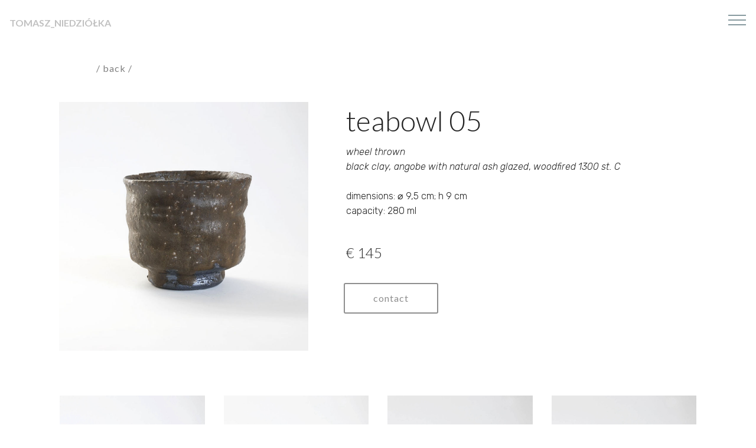

--- FILE ---
content_type: text/html
request_url: https://tomaszniedziolka.com/available/teabowl-05.html
body_size: 3119
content:
<!DOCTYPE html>
<html  >
<head>
  <!-- Site made with Mobirise Website Builder v5.5.8, https://mobirise.com -->
  <meta charset="UTF-8">
  <meta http-equiv="X-UA-Compatible" content="IE=edge">
  <meta name="generator" content="Mobirise v5.5.8, mobirise.com">
  <meta name="viewport" content="width=device-width, initial-scale=1, minimum-scale=1">
  <link rel="shortcut icon" href="assets/images/favicon1-128x128-128x128.png" type="image/x-icon">
  <meta name="description" content="Niedziółka Tomasz - on stock, teabowl 05">
  
  
  <title>teabowl 05</title>
  <link rel="stylesheet" href="assets/web/assets/mobirise-icons/mobirise-icons.css">
  <link rel="stylesheet" href="assets/bootstrap/css/bootstrap.min.css">
  <link rel="stylesheet" href="assets/bootstrap/css/bootstrap-grid.min.css">
  <link rel="stylesheet" href="assets/bootstrap/css/bootstrap-reboot.min.css">
  <link rel="stylesheet" href="assets/tether/tether.min.css">
  <link rel="stylesheet" href="assets/dropdown/css/style.css">
  <link rel="stylesheet" href="assets/theme/css/style.css">
  <link rel="stylesheet" href="assets/gallery/style.css">
  <link rel="preload" href="https://fonts.googleapis.com/css?family=Lato:100,100i,300,300i,400,400i,700,700i,900,900i&display=swap" as="style" onload="this.onload=null;this.rel='stylesheet'">
  <noscript><link rel="stylesheet" href="https://fonts.googleapis.com/css?family=Lato:100,100i,300,300i,400,400i,700,700i,900,900i&display=swap"></noscript>
  <link rel="preload" href="https://fonts.googleapis.com/css?family=Rubik:300,300i,400,400i,500,500i,700,700i,900,900i&display=swap" as="style" onload="this.onload=null;this.rel='stylesheet'">
  <noscript><link rel="stylesheet" href="https://fonts.googleapis.com/css?family=Rubik:300,300i,400,400i,500,500i,700,700i,900,900i&display=swap"></noscript>
  <link rel="preload" as="style" href="assets/mobirise/css/mbr-additional.css"><link rel="stylesheet" href="assets/mobirise/css/mbr-additional.css" type="text/css">
  
  
  
  
</head>
<body>
  
  <section class="menu cid-rXye2yoawA" once="menu" id="menu2-1y">

    

    <nav class="navbar navbar-expand beta-menu navbar-dropdown align-items-center navbar-fixed-top collapsed bg-color transparent">
        <button class="navbar-toggler navbar-toggler-right" type="button" data-toggle="collapse" data-target="#navbarSupportedContent" aria-controls="navbarSupportedContent" aria-expanded="false" aria-label="Toggle navigation">
            <div class="hamburger">
                <span></span>
                <span></span>
                <span></span>
                <span></span>
            </div>
        </button>
        <div class="menu-logo">
            <div class="navbar-brand">
                
                <span class="navbar-caption-wrap"><a class="navbar-caption text-warning display-4" href="http://tomaszniedziolka.com">TOMASZ_NIEDZIÓŁKA
<br></a></span>
            </div>
        </div>
        <div class="collapse navbar-collapse" id="navbarSupportedContent">
            <ul class="navbar-nav nav-dropdown" data-app-modern-menu="true"><li class="nav-item">
                    <a class="nav-link link text-warning display-5" href="http://tomaszniedziolka.com/solo_shows.html">
                        solo &nbsp;shows</a>
                </li><li class="nav-item"><a class="nav-link link text-warning display-5" href="http://tomaszniedziolka.com/objects.html">
                        objects</a></li><li class="nav-item"><a class="nav-link link text-warning display-5" href="http://tomaszniedziolka.com/backstage.html">
                        backstage</a></li><li class="nav-item"><a class="nav-link link text-warning display-5" href="http://tomaszniedziolka.com/about.html">
                        cv</a></li><li class="nav-item"><a class="nav-link link text-warning display-5" href="http://tomaszniedziolka.com/text.html">
                        text</a></li><li class="nav-item"><a class="nav-link link text-warning display-5" href="http://tomaszniedziolka.com/actuell.html">
                        actuell</a></li><li class="nav-item"><a class="nav-link link text-warning display-5" href="http://tomaszniedziolka.com/contact.html">
                        contact</a></li></ul>
            <div class="navbar-buttons mbr-section-btn"><a class="btn btn-sm btn-primary display-5" href="index.html">
                    teabowls</a></div>
        </div>
    </nav>
</section>

<section class="header11 cid-rXye2yMGsb" id="header11-1z">

    <!-- Block parameters controls (Blue "Gear" panel) -->
    
    <!-- End block parameters -->

    
    <div class="container align-left">
        <div class="media-container-column mbr-white col-md-12">
            
            
            
            <div class="mbr-section-btn py-4"><a class="btn btn-md btn-white display-4" href="index.html#services1-1i">/ back /&nbsp;</a></div>
        </div>
    </div>

    
</section>

<section class="services2 cid-rXye2zgFux" id="services2-20">
    <!---->
    
    <!---->
    <!--Overlay-->
    
    <!--Container-->
    <div class="container">
        <div class="col-md-12">
            <div class="media-container-row">
                <div class="mbr-figure" style="width: 45%;">
                    <img src="assets/images/teabowl-005-f1-844x844.jpg" alt="Mobirise" title="">
                </div>
                <div class="align-left aside-content">
                    <h2 class="mbr-title pt-2 mbr-fonts-style display-1">
                        teabowl 05</h2>
                    <div class="mbr-section-text">
                        <p class="mbr-text text1 pt-2 mbr-light mbr-fonts-style display-7"><em>wheel thrown</em><br><em>black clay, angobe with  natural</em> <em>ash glazed</em>,  <em>woodfired&nbsp;1300 st. C
</em><br><br>dimensions: ⌀ 9,5 cm; h 9 cm 
<br>capacity: 280 ml&nbsp;<br></p>
                        <p class="mbr-text text2 pt-4 mbr-light mbr-fonts-style display-5">
                            € 145</p>
                    </div>
                    <!--Btn-->
                    <div class="mbr-section-btn pt-3 align-left"><a href="page5.html#form1-4b" class="btn btn-warning-outline display-4">contact</a></div>
                </div>
            </div>
        </div>
    </div>
</section>

<section class="mbr-gallery mbr-slider-carousel cid-rXye2zFCKt" id="gallery1-21">

    

    <div class="container">
        <div><!-- Filter --><!-- Gallery --><div class="mbr-gallery-row"><div class="mbr-gallery-layout-default"><div><div><div class="mbr-gallery-item mbr-gallery-item--p2" data-video-url="false" data-tags="Niesamowite"><div href="#lb-gallery1-21" data-slide-to="0" data-bs-slide-to="0" data-toggle="modal" data-bs-toggle="modal"><img src="assets/images/teabowl-005-f1-900x900-800x800.jpg" alt="" title=""><span class="icon-focus"></span></div></div><div class="mbr-gallery-item mbr-gallery-item--p2" data-video-url="false" data-tags="Wrażliwe"><div href="#lb-gallery1-21" data-slide-to="1" data-bs-slide-to="1" data-toggle="modal" data-bs-toggle="modal"><img src="assets/images/teabowl-005-f2-900x900-800x800.jpg" alt="" title=""><span class="icon-focus"></span></div></div><div class="mbr-gallery-item mbr-gallery-item--p2" data-video-url="false" data-tags="Twórcze"><div href="#lb-gallery1-21" data-slide-to="2" data-bs-slide-to="2" data-toggle="modal" data-bs-toggle="modal"><img src="assets/images/teabowl-005-f3-900x900-800x800.jpg" alt="" title=""><span class="icon-focus"></span></div></div><div class="mbr-gallery-item mbr-gallery-item--p2" data-video-url="false" data-tags="Animowane"><div href="#lb-gallery1-21" data-slide-to="3" data-bs-slide-to="3" data-toggle="modal" data-bs-toggle="modal"><img src="assets/images/teabowl-005-f4-900x900-800x800.jpg" alt="" title=""><span class="icon-focus"></span></div></div><div class="mbr-gallery-item mbr-gallery-item--p2" data-video-url="false" data-tags="Niesamowite"><div href="#lb-gallery1-21" data-slide-to="4" data-bs-slide-to="4" data-toggle="modal" data-bs-toggle="modal"><img src="assets/images/teabowl-005-f6-900x900-800x800.jpg" alt="" title=""><span class="icon-focus"></span></div></div><div class="mbr-gallery-item mbr-gallery-item--p2" data-video-url="false" data-tags="Niesamowite"><div href="#lb-gallery1-21" data-slide-to="5" data-bs-slide-to="5" data-toggle="modal" data-bs-toggle="modal"><img src="assets/images/teabowl-005-f7-900x900-800x800.jpg" alt="" title=""><span class="icon-focus"></span></div></div><div class="mbr-gallery-item mbr-gallery-item--p2" data-video-url="false" data-tags="Wrażliwe"><div href="#lb-gallery1-21" data-slide-to="6" data-bs-slide-to="6" data-toggle="modal" data-bs-toggle="modal"><img src="assets/images/teabowl-005-f8-900x900-800x800.jpg" alt="" title=""><span class="icon-focus"></span></div></div><div class="mbr-gallery-item mbr-gallery-item--p2" data-video-url="false" data-tags="Wrażliwe"><div href="#lb-gallery1-21" data-slide-to="7" data-bs-slide-to="7" data-toggle="modal" data-bs-toggle="modal"><img src="assets/images/eabowl005-f10-900x900-800x800.jpg" alt="" title=""><span class="icon-focus"></span></div></div><div class="mbr-gallery-item mbr-gallery-item--p2" data-video-url="false" data-tags="Wrażliwe"><div href="#lb-gallery1-21" data-slide-to="8" data-bs-slide-to="8" data-toggle="modal" data-bs-toggle="modal"><img src="assets/images/teabowl-005-f9-900x900-800x800.jpg" alt="" title=""><span class="icon-focus"></span></div></div></div></div><div class="clearfix"></div></div></div><!-- Lightbox --><div data-app-prevent-settings="" class="mbr-slider modal fade carousel slide" tabindex="-1" data-keyboard="true" data-bs-keyboard="true" data-interval="false" data-bs-interval="false" id="lb-gallery1-21"><div class="modal-dialog"><div class="modal-content"><div class="modal-body"><div class="carousel-inner"><div class="carousel-item"><img src="assets/images/teabowl-005-f1-900x900.jpg" alt="" title=""></div><div class="carousel-item"><img src="assets/images/teabowl-005-f2-900x900.jpg" alt="" title=""></div><div class="carousel-item"><img src="assets/images/teabowl-005-f3-900x900.jpg" alt="" title=""></div><div class="carousel-item"><img src="assets/images/teabowl-005-f4-900x900.jpg" alt="" title=""></div><div class="carousel-item"><img src="assets/images/teabowl-005-f6-900x900.jpg" alt="" title=""></div><div class="carousel-item"><img src="assets/images/teabowl-005-f7-900x900.jpg" alt="" title=""></div><div class="carousel-item active"><img src="assets/images/teabowl-005-f8-900x900.jpg" alt="" title=""></div><div class="carousel-item"><img src="assets/images/eabowl005-f10-900x900.jpg" alt="" title=""></div><div class="carousel-item"><img src="assets/images/teabowl-005-f9-900x900.jpg" alt="" title=""></div></div><a class="carousel-control carousel-control-prev" role="button" data-slide="prev" data-bs-slide="prev" href="#lb-gallery1-21"><span class="mbri-left mbr-iconfont" aria-hidden="true"></span><span class="sr-only visually-hidden">Previous</span></a><a class="carousel-control carousel-control-next" role="button" data-slide="next" data-bs-slide="next" href="#lb-gallery1-21"><span class="mbri-right mbr-iconfont" aria-hidden="true"></span><span class="sr-only visually-hidden">Next</span></a><a class="close" href="#" role="button" data-dismiss="modal" data-bs-dismiss="modal"><span class="sr-only visually-hidden">Close</span></a></div></div></div></div></div>
    </div>

</section>

<section class="mbr-section form1 cid-rXEvOINhzO" id="form1-4b">

    

    
    <div class="container">
        <div class="row justify-content-center">
            <div class="title col-12 col-lg-8">
                <h2 class="mbr-section-title align-center pb-3 mbr-fonts-style display-5">contact me&nbsp;</h2>
                <h3 class="mbr-section-subtitle align-center mbr-light pb-3 mbr-fonts-style display-2">(remember to provide your teabowl number)<br><br><strong>Shipping from Deutschland. 
</strong><div><strong>Is not included.</strong></div></h3>
            </div>
        </div>
    </div>
    <div class="container">
        <div class="row justify-content-center">
            <div class="media-container-column col-lg-8" data-form-type="formoid">
                <!---Formbuilder Form--->
                <form action="https://mobirise.eu/" method="POST" class="mbr-form form-with-styler" data-form-title="Mobirise Form"><input type="hidden" name="email" data-form-email="true" value="fa234BjOAnphWukjHkPNpcYUeu7eCe5bn5mmWVev/lKIW6MPnAJpA0sAECLqHXBKxEtznLDxOT0e017eZZCituPFuPhz+gEpkitQn5J5hgYeGBo55oIcVtUTqfH1n0z2">
                    <div class="row">
                        <div hidden="hidden" data-form-alert="" class="alert alert-success col-12">Thank You, I will answer as soon as possible.</div>
                        <div hidden="hidden" data-form-alert-danger="" class="alert alert-danger col-12">
                        </div>
                    </div>
                    <div class="dragArea row">
                        <div class="col-md-4  form-group" data-for="name">
                            <label for="name-form1-4b" class="form-control-label mbr-fonts-style display-7">Imię</label>
                            <input type="text" name="name" data-form-field="Name" required="required" class="form-control display-7" id="name-form1-4b">
                        </div>
                        <div class="col-md-4  form-group" data-for="email">
                            <label for="email-form1-4b" class="form-control-label mbr-fonts-style display-7">Email</label>
                            <input type="email" name="email" data-form-field="Email" required="required" class="form-control display-7" id="email-form1-4b">
                        </div>
                        
                        <div data-for="message" class="col-md-12 form-group">
                            <label for="message-form1-4b" class="form-control-label mbr-fonts-style display-7">Wiadomość</label>
                            <textarea name="message" data-form-field="Message" class="form-control display-7" id="message-form1-4b"></textarea>
                        </div>
                        <div class="col-md-12 input-group-btn align-center"><button type="submit" class="btn btn-form btn-warning-outline display-4">send</button></div>
                    </div>
                </form><!---Formbuilder Form--->
            </div>
        </div>
    </div>
</section><section style="background-color: #fff; font-family: -apple-system, BlinkMacSystemFont, 'Segoe UI', 'Roboto', 'Helvetica Neue', Arial, sans-serif; color:#aaa; font-size:12px; padding: 0; align-items: center; display: flex;"><a href="https://mobirise.site/y" style="flex: 1 1; height: 3rem; padding-left: 1rem;"></a><p style="flex: 0 0 auto; margin:0; padding-right:1rem;">Designed with <a href="https://mobirise.site/a" style="color:#aaa;">Mobirise</a></p></section><script src="assets/popper/popper.min.js"></script>  <script src="assets/web/assets/jquery/jquery.min.js"></script>  <script src="assets/bootstrap/js/bootstrap.min.js"></script>  <script src="assets/tether/tether.min.js"></script>  <script src="assets/smoothscroll/smooth-scroll.js"></script>  <script src="assets/dropdown/js/nav-dropdown.js"></script>  <script src="assets/dropdown/js/navbar-dropdown.js"></script>  <script src="assets/touchswipe/jquery.touch-swipe.min.js"></script>  <script src="assets/masonry/masonry.pkgd.min.js"></script>  <script src="assets/imagesloaded/imagesloaded.pkgd.min.js"></script>  <script src="assets/bootstrapcarouselswipe/bootstrap-carousel-swipe.js"></script>  <script src="assets/vimeoplayer/jquery.mb.vimeo_player.js"></script>  <script src="assets/theme/js/script.js"></script>  <script src="assets/gallery/player.min.js"></script>  <script src="assets/gallery/script.js"></script>  <script src="assets/slidervideo/script.js"></script>  <script src="assets/formoid/formoid.min.js"></script>  
  
  
 <div id="scrollToTop" class="scrollToTop mbr-arrow-up"><a style="text-align: center;"><i class="mbr-arrow-up-icon mbr-arrow-up-icon-cm cm-icon cm-icon-smallarrow-up"></i></a></div>
  </body>
</html>